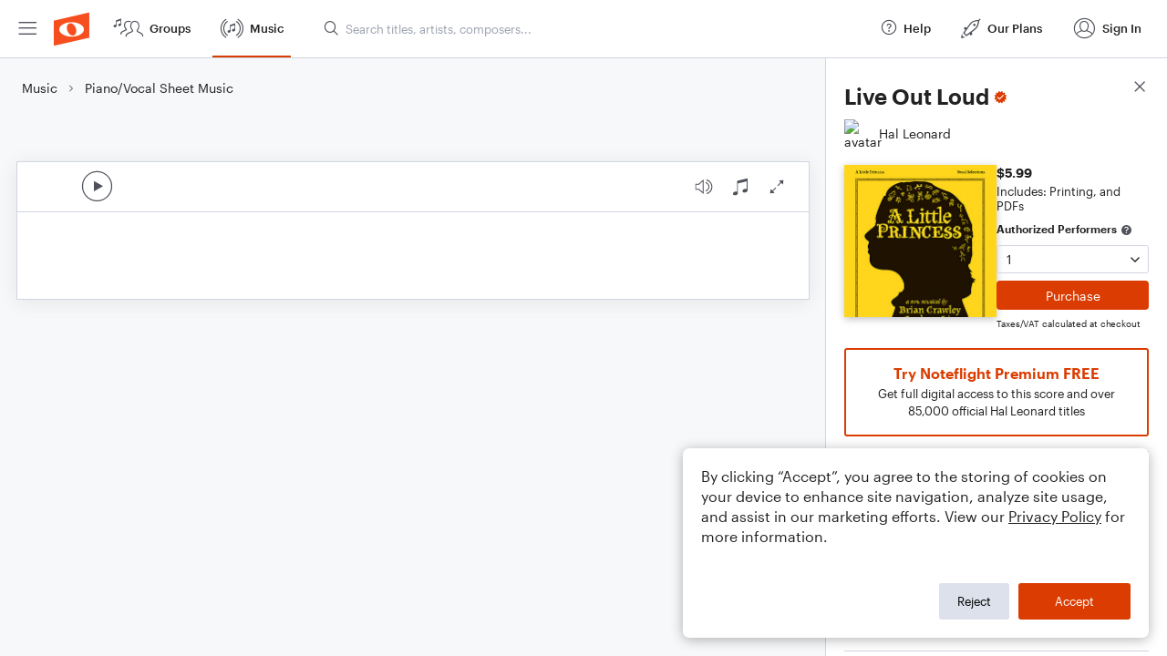

--- FILE ---
content_type: text/html; charset=utf-8
request_url: https://www.noteflight.com/pub_embed/fcce0f1bafa29918294381419752e70e?token=eyJhbGciOiJIUzI1NiJ9.eyJkYXRhIjp7InB1Ymxpc2hlZF9zY29yZV9pZCI6ImZjY2UwZjFiYWZhMjk5MTgyOTQzODE0MTk3NTJlNzBlIiwicHJldmlldyI6dHJ1ZSwicGVyc29uYWxpemF0aW9uIjpudWxsLCJkaXNhYmxlUHJpbnRpbmciOnRydWV9LCJleHAiOjE3Njk1NTg4NDZ9.35nLH8JyAJYUrJ3mskIi2ZgxQ2V7mLS63DUpkvPeKtY
body_size: 2683
content:
<!DOCTYPE html>
<html lang="en" xml:lang="en" xmlns="http://www.w3.org/1999/xhtml">
  <head>
    <meta content="text/html;charset=UTF-8" http-equiv="content-type" />
    <meta http-equiv="X-UA-Compatible" content="requiresActiveX=true" />

      <meta name="robots" content="noindex,nofollow" />

    <title>
      Noteflight - Online Music Notation Software
    </title>
    <script language="javascript">
      var appConfigJsonB64 = "[base64]/[base64]"
    </script>
    <script src="https://production-assets.noteflight.com/speedyg/speedyg-a8e1916442d63d519d18.js"></script>
  </head>
  <body id="appBody">
  <div id="mainPage">
    <div id="embedContainer">
      <iframe id="embedIframe" class="fullSize" allow="autoplay; fullscreen"></iframe>
    </div>
    <div id="svgContainer">
      <div id="svgContainerHeader" class="svgContainerHeader" role="navigation" aria-label="svgContainerHeade">
        <div class="svgContainerHeaderInner" role="toolbar" aria-orientation="horizontal">
          <div class="headerPaletteLeft">
            <button
              id="playButton"
              class="unstyled paletteButton playCircle"
              aria-label="Play">
            </button>
          </div>
          <div class="headerPaletteRight">
            <button
              id="playbackButton"
              class="unstyled paletteButton playback"
              aria-label="Playback">
            </button>
            <button
              id="scoreButton"
              class="unstyled paletteButton notes"
              aria-label="Score">
            </button>
            <div id="printButtonContainer" class="hidden">
              <button
                id="printButton"
                class="unstyled paletteButton printSimple"
                aria-label="Print PDF Sample"
                aria-disabled="true">
              </button>
            </div>
            <button
              id="fullScreenButton"
              class="unstyled paletteButton"
              aria-label="Full Screen">
            </button>
          </div>
        </div>
      </div>
      <div id="pagesContainer" class="pagesContainer" role="main">
        <div id="pageTurnerBack" class="performUI performPageTurner back"></div>
        <div id="pageTurnerForward" class="performUI performPageTurner forward"></div>
      </div>
      <div id="spinner" class="hidden">
        <div id="spinner" class="overlay">
          <div class="spinnerContainer">
            <div class="spinner">
            </div>
            <div id="overlayCaption" class="overlayCaption"></div>
          </div>
        </div>
      </div>
    </div>
  </div>
</body>

</html>
